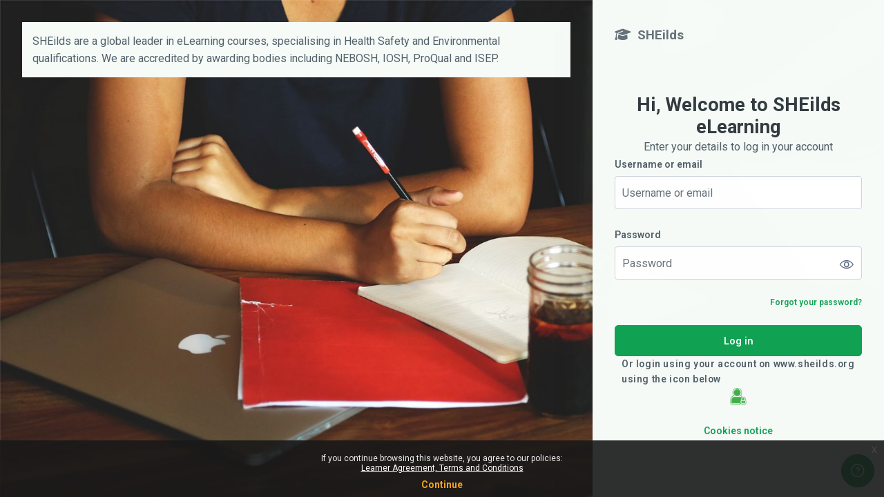

--- FILE ---
content_type: text/html; charset=utf-8
request_url: https://elearning.sheilds.org/login/index.php
body_size: 10323
content:
<!DOCTYPE html>

<html  dir="ltr" lang="en" xml:lang="en">
<head>
    <title>Log in to the site | SHEilds</title>
    <link rel="shortcut icon" href="//elearning.sheilds.org/pluginfile.php/1/theme_remui/faviconurl/1769525879/sqaure_logo.png" />
    <link href='https://fonts.googleapis.com/css?family=Roboto:300,400,500,600,700,300italic' rel='stylesheet' type='text/css'><meta http-equiv="Content-Type" content="text/html; charset=utf-8" />
<meta name="keywords" content="moodle, Log in to the site | SHEilds" />
<link rel="stylesheet" type="text/css" href="https://elearning.sheilds.org/theme/yui_combo.php?rollup/3.18.1/yui-moodlesimple-min.css" /><script id="firstthemesheet" type="text/css">/** Required in order to fix style inclusion problems in IE with YUI **/</script><link rel="stylesheet" type="text/css" href="https://elearning.sheilds.org/theme/styles.php/remui/1769525879_1/all" />
<script>
//<![CDATA[
var M = {}; M.yui = {};
M.pageloadstarttime = new Date();
M.cfg = {"wwwroot":"https:\/\/elearning.sheilds.org","homeurl":{},"sesskey":"eUnsHYqfCX","sessiontimeout":"43200","sessiontimeoutwarning":"1800","themerev":"1769525879","slasharguments":1,"theme":"remui","iconsystemmodule":"core\/icon_system_fontawesome","jsrev":"1769525879","admin":"admin","svgicons":true,"usertimezone":"Europe\/London","language":"en","courseId":1,"courseContextId":2,"contextid":1,"contextInstanceId":0,"langrev":1769525879,"templaterev":"1769525879"};var yui1ConfigFn = function(me) {if(/-skin|reset|fonts|grids|base/.test(me.name)){me.type='css';me.path=me.path.replace(/\.js/,'.css');me.path=me.path.replace(/\/yui2-skin/,'/assets/skins/sam/yui2-skin')}};
var yui2ConfigFn = function(me) {var parts=me.name.replace(/^moodle-/,'').split('-'),component=parts.shift(),module=parts[0],min='-min';if(/-(skin|core)$/.test(me.name)){parts.pop();me.type='css';min=''}
if(module){var filename=parts.join('-');me.path=component+'/'+module+'/'+filename+min+'.'+me.type}else{me.path=component+'/'+component+'.'+me.type}};
YUI_config = {"debug":false,"base":"https:\/\/elearning.sheilds.org\/lib\/yuilib\/3.18.1\/","comboBase":"https:\/\/elearning.sheilds.org\/theme\/yui_combo.php?","combine":true,"filter":null,"insertBefore":"firstthemesheet","groups":{"yui2":{"base":"https:\/\/elearning.sheilds.org\/lib\/yuilib\/2in3\/2.9.0\/build\/","comboBase":"https:\/\/elearning.sheilds.org\/theme\/yui_combo.php?","combine":true,"ext":false,"root":"2in3\/2.9.0\/build\/","patterns":{"yui2-":{"group":"yui2","configFn":yui1ConfigFn}}},"moodle":{"name":"moodle","base":"https:\/\/elearning.sheilds.org\/theme\/yui_combo.php?m\/1769525879\/","combine":true,"comboBase":"https:\/\/elearning.sheilds.org\/theme\/yui_combo.php?","ext":false,"root":"m\/1769525879\/","patterns":{"moodle-":{"group":"moodle","configFn":yui2ConfigFn}},"filter":null,"modules":{"moodle-core-actionmenu":{"requires":["base","event","node-event-simulate"]},"moodle-core-blocks":{"requires":["base","node","io","dom","dd","dd-scroll","moodle-core-dragdrop","moodle-core-notification"]},"moodle-core-chooserdialogue":{"requires":["base","panel","moodle-core-notification"]},"moodle-core-dragdrop":{"requires":["base","node","io","dom","dd","event-key","event-focus","moodle-core-notification"]},"moodle-core-event":{"requires":["event-custom"]},"moodle-core-formchangechecker":{"requires":["base","event-focus","moodle-core-event"]},"moodle-core-handlebars":{"condition":{"trigger":"handlebars","when":"after"}},"moodle-core-languninstallconfirm":{"requires":["base","node","moodle-core-notification-confirm","moodle-core-notification-alert"]},"moodle-core-lockscroll":{"requires":["plugin","base-build"]},"moodle-core-maintenancemodetimer":{"requires":["base","node"]},"moodle-core-notification":{"requires":["moodle-core-notification-dialogue","moodle-core-notification-alert","moodle-core-notification-confirm","moodle-core-notification-exception","moodle-core-notification-ajaxexception"]},"moodle-core-notification-dialogue":{"requires":["base","node","panel","escape","event-key","dd-plugin","moodle-core-widget-focusafterclose","moodle-core-lockscroll"]},"moodle-core-notification-alert":{"requires":["moodle-core-notification-dialogue"]},"moodle-core-notification-confirm":{"requires":["moodle-core-notification-dialogue"]},"moodle-core-notification-exception":{"requires":["moodle-core-notification-dialogue"]},"moodle-core-notification-ajaxexception":{"requires":["moodle-core-notification-dialogue"]},"moodle-core_availability-form":{"requires":["base","node","event","event-delegate","panel","moodle-core-notification-dialogue","json"]},"moodle-backup-backupselectall":{"requires":["node","event","node-event-simulate","anim"]},"moodle-backup-confirmcancel":{"requires":["node","node-event-simulate","moodle-core-notification-confirm"]},"moodle-course-categoryexpander":{"requires":["node","event-key"]},"moodle-course-dragdrop":{"requires":["base","node","io","dom","dd","dd-scroll","moodle-core-dragdrop","moodle-core-notification","moodle-course-coursebase","moodle-course-util"]},"moodle-course-management":{"requires":["base","node","io-base","moodle-core-notification-exception","json-parse","dd-constrain","dd-proxy","dd-drop","dd-delegate","node-event-delegate"]},"moodle-course-util":{"requires":["node"],"use":["moodle-course-util-base"],"submodules":{"moodle-course-util-base":{},"moodle-course-util-section":{"requires":["node","moodle-course-util-base"]},"moodle-course-util-cm":{"requires":["node","moodle-course-util-base"]}}},"moodle-form-dateselector":{"requires":["base","node","overlay","calendar"]},"moodle-form-shortforms":{"requires":["node","base","selector-css3","moodle-core-event"]},"moodle-question-chooser":{"requires":["moodle-core-chooserdialogue"]},"moodle-question-preview":{"requires":["base","dom","event-delegate","event-key","core_question_engine"]},"moodle-question-searchform":{"requires":["base","node"]},"moodle-availability_completion-form":{"requires":["base","node","event","moodle-core_availability-form"]},"moodle-availability_date-form":{"requires":["base","node","event","io","moodle-core_availability-form"]},"moodle-availability_grade-form":{"requires":["base","node","event","moodle-core_availability-form"]},"moodle-availability_group-form":{"requires":["base","node","event","moodle-core_availability-form"]},"moodle-availability_grouping-form":{"requires":["base","node","event","moodle-core_availability-form"]},"moodle-availability_profile-form":{"requires":["base","node","event","moodle-core_availability-form"]},"moodle-mod_assign-history":{"requires":["node","transition"]},"moodle-mod_checklist-linkselect":{"requires":["node","event-valuechange"]},"moodle-mod_dialogue-clickredirector":{"requires":["base","node","json-parse","clickredirector","clickredirector-filters","clickredirector-highlighters","event","event-key"]},"moodle-mod_quiz-autosave":{"requires":["base","node","event","event-valuechange","node-event-delegate","io-form"]},"moodle-mod_quiz-dragdrop":{"requires":["base","node","io","dom","dd","dd-scroll","moodle-core-dragdrop","moodle-core-notification","moodle-mod_quiz-quizbase","moodle-mod_quiz-util-base","moodle-mod_quiz-util-page","moodle-mod_quiz-util-slot","moodle-course-util"]},"moodle-mod_quiz-modform":{"requires":["base","node","event"]},"moodle-mod_quiz-questionchooser":{"requires":["moodle-core-chooserdialogue","moodle-mod_quiz-util","querystring-parse"]},"moodle-mod_quiz-quizbase":{"requires":["base","node"]},"moodle-mod_quiz-toolboxes":{"requires":["base","node","event","event-key","io","moodle-mod_quiz-quizbase","moodle-mod_quiz-util-slot","moodle-core-notification-ajaxexception"]},"moodle-mod_quiz-util":{"requires":["node","moodle-core-actionmenu"],"use":["moodle-mod_quiz-util-base"],"submodules":{"moodle-mod_quiz-util-base":{},"moodle-mod_quiz-util-slot":{"requires":["node","moodle-mod_quiz-util-base"]},"moodle-mod_quiz-util-page":{"requires":["node","moodle-mod_quiz-util-base"]}}},"moodle-message_airnotifier-toolboxes":{"requires":["base","node","io"]},"moodle-filter_glossary-autolinker":{"requires":["base","node","io-base","json-parse","event-delegate","overlay","moodle-core-event","moodle-core-notification-alert","moodle-core-notification-exception","moodle-core-notification-ajaxexception"]},"moodle-filter_mathjaxloader-loader":{"requires":["moodle-core-event"]},"moodle-editor_atto-editor":{"requires":["node","transition","io","overlay","escape","event","event-simulate","event-custom","node-event-html5","node-event-simulate","yui-throttle","moodle-core-notification-dialogue","moodle-core-notification-confirm","moodle-editor_atto-rangy","handlebars","timers","querystring-stringify"]},"moodle-editor_atto-plugin":{"requires":["node","base","escape","event","event-outside","handlebars","event-custom","timers","moodle-editor_atto-menu"]},"moodle-editor_atto-menu":{"requires":["moodle-core-notification-dialogue","node","event","event-custom"]},"moodle-editor_atto-rangy":{"requires":[]},"moodle-report_eventlist-eventfilter":{"requires":["base","event","node","node-event-delegate","datatable","autocomplete","autocomplete-filters"]},"moodle-report_loglive-fetchlogs":{"requires":["base","event","node","io","node-event-delegate"]},"moodle-gradereport_history-userselector":{"requires":["escape","event-delegate","event-key","handlebars","io-base","json-parse","moodle-core-notification-dialogue"]},"moodle-qbank_editquestion-chooser":{"requires":["moodle-core-chooserdialogue"]},"moodle-tool_lp-dragdrop-reorder":{"requires":["moodle-core-dragdrop"]},"moodle-assignfeedback_editpdf-editor":{"requires":["base","event","node","io","graphics","json","event-move","event-resize","transition","querystring-stringify-simple","moodle-core-notification-dialog","moodle-core-notification-alert","moodle-core-notification-warning","moodle-core-notification-exception","moodle-core-notification-ajaxexception"]},"moodle-atto_accessibilitychecker-button":{"requires":["color-base","moodle-editor_atto-plugin"]},"moodle-atto_accessibilityhelper-button":{"requires":["moodle-editor_atto-plugin"]},"moodle-atto_align-button":{"requires":["moodle-editor_atto-plugin"]},"moodle-atto_bold-button":{"requires":["moodle-editor_atto-plugin"]},"moodle-atto_charmap-button":{"requires":["moodle-editor_atto-plugin"]},"moodle-atto_clear-button":{"requires":["moodle-editor_atto-plugin"]},"moodle-atto_collapse-button":{"requires":["moodle-editor_atto-plugin"]},"moodle-atto_emojipicker-button":{"requires":["moodle-editor_atto-plugin"]},"moodle-atto_emoticon-button":{"requires":["moodle-editor_atto-plugin"]},"moodle-atto_equation-button":{"requires":["moodle-editor_atto-plugin","moodle-core-event","io","event-valuechange","tabview","array-extras"]},"moodle-atto_h5p-button":{"requires":["moodle-editor_atto-plugin"]},"moodle-atto_html-beautify":{},"moodle-atto_html-button":{"requires":["promise","moodle-editor_atto-plugin","moodle-atto_html-beautify","moodle-atto_html-codemirror","event-valuechange"]},"moodle-atto_html-codemirror":{"requires":["moodle-atto_html-codemirror-skin"]},"moodle-atto_image-button":{"requires":["moodle-editor_atto-plugin"]},"moodle-atto_indent-button":{"requires":["moodle-editor_atto-plugin"]},"moodle-atto_italic-button":{"requires":["moodle-editor_atto-plugin"]},"moodle-atto_link-button":{"requires":["moodle-editor_atto-plugin"]},"moodle-atto_managefiles-button":{"requires":["moodle-editor_atto-plugin"]},"moodle-atto_managefiles-usedfiles":{"requires":["node","escape"]},"moodle-atto_media-button":{"requires":["moodle-editor_atto-plugin","moodle-form-shortforms"]},"moodle-atto_noautolink-button":{"requires":["moodle-editor_atto-plugin"]},"moodle-atto_orderedlist-button":{"requires":["moodle-editor_atto-plugin"]},"moodle-atto_recordrtc-button":{"requires":["moodle-editor_atto-plugin","moodle-atto_recordrtc-recording"]},"moodle-atto_recordrtc-recording":{"requires":["moodle-atto_recordrtc-button"]},"moodle-atto_rtl-button":{"requires":["moodle-editor_atto-plugin"]},"moodle-atto_strike-button":{"requires":["moodle-editor_atto-plugin"]},"moodle-atto_subscript-button":{"requires":["moodle-editor_atto-plugin"]},"moodle-atto_superscript-button":{"requires":["moodle-editor_atto-plugin"]},"moodle-atto_table-button":{"requires":["moodle-editor_atto-plugin","moodle-editor_atto-menu","event","event-valuechange"]},"moodle-atto_title-button":{"requires":["moodle-editor_atto-plugin"]},"moodle-atto_underline-button":{"requires":["moodle-editor_atto-plugin"]},"moodle-atto_undo-button":{"requires":["moodle-editor_atto-plugin"]},"moodle-atto_unorderedlist-button":{"requires":["moodle-editor_atto-plugin"]},"moodle-atto_wordimport-button":{"requires":["moodle-editor_atto-plugin"]}}},"gallery":{"name":"gallery","base":"https:\/\/elearning.sheilds.org\/lib\/yuilib\/gallery\/","combine":true,"comboBase":"https:\/\/elearning.sheilds.org\/theme\/yui_combo.php?","ext":false,"root":"gallery\/1769525879\/","patterns":{"gallery-":{"group":"gallery"}}}},"modules":{"core_filepicker":{"name":"core_filepicker","fullpath":"https:\/\/elearning.sheilds.org\/lib\/javascript.php\/1769525879\/repository\/filepicker.js","requires":["base","node","node-event-simulate","json","async-queue","io-base","io-upload-iframe","io-form","yui2-treeview","panel","cookie","datatable","datatable-sort","resize-plugin","dd-plugin","escape","moodle-core_filepicker","moodle-core-notification-dialogue"]},"core_comment":{"name":"core_comment","fullpath":"https:\/\/elearning.sheilds.org\/lib\/javascript.php\/1769525879\/comment\/comment.js","requires":["base","io-base","node","json","yui2-animation","overlay","escape"]}},"logInclude":[],"logExclude":[],"logLevel":null};
M.yui.loader = {modules: {}};

//]]>
</script>

<!-- Google tag (gtag.js) -->
<script async src="https://www.googletagmanager.com/gtag/js?id=G-DQ9BFC8H8H"></script>
<script>
  window.dataLayer = window.dataLayer || [];
  function gtag(){dataLayer.push(arguments);}
  gtag('js', new Date());

  gtag('config', 'G-DQ9BFC8H8H');
</script>
<!-- MS Clarity -->
<script type="text/javascript">
    (function(c,l,a,r,i,t,y){
        c[a]=c[a]||function(){(c[a].q=c[a].q||[]).push(arguments)};
        t=l.createElement(r);t.async=1;t.src="https://www.clarity.ms/tag/"+i;
        y=l.getElementsByTagName(r)[0];y.parentNode.insertBefore(t,y);
    })(window, document, "clarity", "script", "ltef8mz5m9");
</script><meta name="robots" content="noindex" />
    <meta name="viewport" content="width=device-width, initial-scale=1.0">
    <style>
            @import "https://fonts.googleapis.com/css?family=Roboto:100,200,300,400,500,600,700,800,900";
            @import "https://fonts.googleapis.com/css?family=Inter:100,200,300,400,500,600,700,800,900";
    </style>
</head>

<body  id="page-login-index" class="format-site  path-login chrome dir-ltr lang-en yui-skin-sam yui3-skin-sam elearning-sheilds-org pagelayout-login course-1 context-1 notloggedin main-area-bg loginright">
<div class="toast-wrapper mx-auto py-0 fixed-top" role="status" aria-live="polite"></div>

<div id="page-wrapper">

    <div>
    <a class="sr-only sr-only-focusable" href="#maincontent">Skip to main content</a>
</div><script src="https://elearning.sheilds.org/lib/javascript.php/1769525879/lib/polyfills/polyfill.js"></script>
<script src="https://elearning.sheilds.org/theme/yui_combo.php?rollup/3.18.1/yui-moodlesimple-min.js"></script><script src="https://elearning.sheilds.org/lib/javascript.php/1769525879/lib/javascript-static.js"></script>
<script>
//<![CDATA[
document.body.className += ' jsenabled';
//]]>
</script>



    <div id="page" class="container-fluid mt-0">
        <div id="page-content" class="row">
            <div id="region-main-box" class="col-12">
                <section id="region-main" class="col-12 h-100" aria-label="Content">
                <div class="login-wrapper">
                    <div class="login-container">
                        <div class="logo-area r-mb-16">



                                    <span class="navbar-brand-logo font-weight-bold iconsitename" style="color: #67737b;">
                                        <i class="fa fa-graduation-cap"></i>&nbsp;
                                        SHEilds
                                    </span>
                        </div>
                        <div role="main"><span id="maincontent"></span><div class="loginform d-flex flex-column flex-gap-8">
    <div class="login-welcome-wrapper d-flex flex-column flex-gap-1 text-center">
        <h2 class="h-bold-3 m-0">
            Hi, Welcome to SHEilds eLearning
        </h2>
        <p class="para-regular-3 m-0">Enter your details to log in your account</p>
    </div>
    <form class="login-form" action="https://elearning.sheilds.org/login/index.php" method="post" id="login">
        <input type="hidden" name="logintoken" value="3uDyGxAvbSh1AXCXNP38C2GOhG8FKYm7">
        <div class="login-form-username form-group">
            <label for="username" class="sr-only">
                    Username or email
            </label>
            <label class="text-link-semibold form-label-color" tabindex="-1">
                    Username or email
            </label>
            <input type="text" name="username" id="username" class="form-control form-control-lg" value="" placeholder="Username or email" autocomplete="username">
        </div>
        <div class="login-form-password form-group">
            <label for="password" class="sr-only">Password</label>
            <label class="text-link-semibold form-label-color" tabindex="-1">
                Password
            </label>
            <div class="position-relative password-field-eye">
                <input type="password" name="password" id="password" value="" class="form-control form-control-lg" placeholder="Password" autocomplete="current-password">
                <span class="edw-icon edw-icon-Show show-password-icon"></span>
            </div>
        </div>
        <div class="login-form-forgotpassword form-group text-right small-info-semibold">
            <a href="https://elearning.sheilds.org/login/forgot_password.php">Forgot your password?</a>
        </div>
        <div class="login-form-submit form-group">
            <button class="btn btn-primary btn-lg btn-block" type="submit" id="loginbtn">Log in</button>
        </div>
    </form>

    <div class="login-identityproviders d-flex flex-column flex-gap-6">
        <h2 class="login-heading text-align-middle h-semibold-6 m-0">Or login using your account on www.sheilds.org using the icon below</h2>

        <div class="login-identityprovider-btn-wrapper d-flex flex-gap-6 justify-content-center">
            <a class="login-identityprovider-btn border-0" href="https://www.sheilds.org?wdmaction=login_with_moodle&amp;data=cjA1b2V4TG9OOUt1MG1Sd01GZkYvbkdSYkVNNTV5ODZkVWY3SjUxZDVlST0&amp;installdepx=1&amp;confirminstalldep=1" title="Login via sheilds.org">
                    <img src="https://elearning.sheilds.org/pluginfile.php/1/auth_edwiserbridge/wploginbtnicon/0/login-with-sheilds.org.png" alt="" width="24" height="24"/>
            </a>
        </div>
    </div>
    <div>
    </div>
    <div class="d-flex justify-content-center flex-gap-8 cookies-section">
        <a class="text-link-semibold" href="#"  data-modal="alert" data-modal-title-str='["cookiesenabled", "core"]'  data-modal-content-str='["cookiesenabled_help_html", "core"]'>Cookies notice</a>
    </div>
</div></div>
                    </div>
                    <div class="login-description-container">
                        <div class="login-description">
                            <div class="login-description-content" style="color: #526069;">
                                <div style="background-color: #f6fbf8;">
    <div style="padding: 15px;">SHEilds are a global leader in eLearning courses, specialising in Health Safety and Environmental qualifications. We are accredited by awarding bodies including  NEBOSH, IOSH, ProQual and ISEP.</div>
</div>
                            </div>
                        <a id="readmorebtn" class="d-none  readbtn text-link-semibold" style="color: #526069">Show More</a>
                        <a id="readlessbtn" class="d-none  readbtn text-link-semibold" style="color: #526069">Show Less</a>
                        </div>
                    </div>
                </div>
                </section>
            </div>
        </div>
    </div>
    
    <footer id="page-footer" class="footer-popover ">
        <div class="footer-container container">
            <div class="floating-buttons-wrapper">
                <button id="gotop" class="btn btn-primary btn-floating d-none" aria-label="Go top" role="button" title="Go top">
                    <span class="edw-icon edw-icon-UpArrow"></span>
                    <span class="btn-floating-text">Go top</span>
                </button>
    
    
                <button class="btn btn-primary btn-floating d-none d-md-flex moodlehelpbtn" data-action="footer-popover" aria-label="Show footer" data-region="footer-container-popover" >
                    <span class="edw-icon edw-icon-Cancel"></span>
                    <span class="edw-icon edw-icon-Help"></span>
                    <span class="btn-floating-text">Info</span>
                </button>
    
            </div>
            <div class="footer-content-popover container" data-region="footer-content-popover">
                <div class="footer-section ">
                    <!--
                    -->
    
    
                        <div class="footer-popover-section-links"><div class="popover-icon-wrapper"><span><i class="icon fa edw-icon edw-icon-Email fa-fw " aria-hidden="true"  ></i></span></div><a href="https://www.sheilds.org/contact-us/" target="blank">Contact site support<i class="icon fa fa-external-link fa-fw ml-1" aria-hidden="true"  ></i></a></div>
                </div>
                <div class="footer-section">
                    <div class="logininfo">
                        <div class="logininfo">You are not logged in.</div>
                    </div>
                    <div class="tool_usertours-resettourcontainer">
                    </div>
    
                    <a class="mobilelink" href="https://download.moodle.org/mobile?version=2023042410.02&amp;lang=en&amp;iosappid=633359593&amp;androidappid=com.moodle.moodlemobile"><br /></a><div class="policiesfooter"><a href="https://elearning.sheilds.org/admin/tool/policy/viewall.php?returnurl=https%3A%2F%2Felearning.sheilds.org%2Flogin%2Findex.php">Policies</a></div>
                    
<script>
document.addEventListener('DOMContentLoaded', function() {
    try {
        var selectors = [    
            ".btn",
            ".btn-secondary",
            ".btn .btn-secondary",
            ".icon",
            ".icons-collapse-expand",
            ".moodle-core-dragdrop-draghandle",
            "#prev-activity-link",
            "#next-activity-link",
            "#region-main input", // submit buttons / values
            "#region-main .availabilityinfo .description-inner",
            "#region-main .courseprogress",
            "#region-main .progress-text",
            "#region-main .section-activities-summary", // Activities within a section
            "#region-main .section-summary-activities", // Activities within a section
            "#region-main .sno", // sections
            "#region-main .sectionname",
            "#region-main .section-title",
            "#region-main .activitieshead", // activities
            "#region-main .wdm-mod-name",
            "#region-main .media-body",
            "#region-main .activityicon",
            "#region-main .aalink",
            "#region-main .resourcelinkdetails", // Document type i.e. PDF
            "#region-main .activity-information", // activity and completion info
            "#region-main .completion-info",
            "#region-main .automatic-completion-conditions",
            "#region-main .courseindex-link", // Stop reading course nav
            "#region-main .groupselector", // unnecessary group text on activities
            "#region-main div.que .state", // Quiz elements not to read
            "#region-main .quizinfo", // Quiz elements not to read - attempts, grading, points, etc.
            "#region-main div.que .questionflag",
            "#region-main div.que .grade",
            "#region-main .accesshide", //stop reading hidden activity names
            "#region-main label.accesshide", //stop reading hidden options
            ".draghomes .unplaced", // stop reading drag drop placeholder text (reads twice)
            "#region-main .editquestion", // stop reading edit question in quiz (editing mode)
            "#region-main .quizreviewsummary", // stop reading quiz summary stuff
            "#region-main .quizattemptsummary",    
            "#region-main .fp-filename", // folder activity, stop reading file names
            "#region-main .nav-item", // lesson progress bar
            "#region-main .nav-link", // lesson progress bar
            "#exportaspdflink", // Added ID to PDF export to stop reading with ReadSpeaker
            "#region-main #connection-error", // Moodle 4 connection error lost statement
            "#region-main #connection-ok", // Moodle 4 connection restored statement
            ".progress", // lesson progress bar
            ".progress-bar", // lesson progress bar
            ".progress_bar", // lesson progress bar
            ".alert", // alert bars and also lesson progress bar when editing
            "#region-main .ongoing", // Ongoing score message within lesson pages typically shown to editors not students
            "form", // any forms
            "input", // any form inputs
            ".urlselect", // any form inputs
            "img", // don't read any image alt text (which is usually in English)
            "video" // don't read any video title text (which is usually in English)
        ];

        var ids = [
            'courseindex', // left side navigation items within courses
            'jump-to-activity', // jump to activity nav form
            'quiz-timer'
        ];

        // Ensure your browser supports required DOM methods
        if (!document.querySelectorAll || !document.querySelector) {
            throw new Error('Your browser does not support required DOM methods.');
        }

        // Function to add attributes to specific elements
        function addAttributes() {
            const pdfExportLink = document.getElementById('exportaspdflink');
            const readSpeakerLink = document.querySelector('.rspkr_dr_link');
            
            // Add attributes to the Export as PDF link
            if (pdfExportLink) {
                pdfExportLink.classList.add('rs_skip');
                pdfExportLink.setAttribute('data-rs-ignore', 'true'); // Add data-rs-ignore for ReadSpeaker
                pdfExportLink.setAttribute('aria-hidden', 'true'); // Fallback for other screen readers
            }
            
            // Add attributes to the ReadSpeaker link
            if (readSpeakerLink) {
                readSpeakerLink.classList.add('rs_skip');
                readSpeakerLink.setAttribute('data-rs-ignore', 'true'); // Add data-rs-ignore for ReadSpeaker
                readSpeakerLink.setAttribute('aria-hidden', 'true'); // Fallback for other screen readers
            }
        }

        // Create a MutationObserver to monitor changes in the DOM
        const observer = new MutationObserver(function(mutations) {
            mutations.forEach(function(mutation) {
                if (mutation.addedNodes.length) {
                    addAttributes(); // Call the function to add attributes whenever nodes are added
                }
            });
        });

        // Start observing the body for changes
        observer.observe(document.body, { childList: true, subtree: true });

        // Add data-rs-ignore and aria-hidden attributes for elements with specific IDs
        for (var id of ids) {
            var element = document.getElementById(id);
            if (element) {
                element.classList.add('rs_skip');
                element.setAttribute('data-rs-ignore', 'true'); // Add data-rs-ignore for ReadSpeaker
                element.setAttribute('aria-hidden', 'true'); // Fallback for other screen readers
            }
        }

        // Apply data-rs-ignore and aria-hidden attributes to elements with specified selectors
        var selector = selectors.join(', ');
        var elements = document.querySelectorAll(selector);
        if (!elements) {
            throw new Error('No elements found with the specified selectors.');
        }

        for (var el of elements) {
            el.classList.add('rs_skip');
            el.setAttribute('data-rs-ignore', 'true'); // Add data-rs-ignore for ReadSpeaker
            el.setAttribute('aria-hidden', 'true'); // Fallback for other screen readers
        }

        // Call the function once to handle any elements already present
        addAttributes();

    } catch (error) {
        console.error('Error in the script:', error.message);
    }
});
</script>
<script>
document.addEventListener('DOMContentLoaded', function () {
if (window.innerWidth > 768) { // Adjust breakpoint as needed (larger than mobile)
    const lessonImages = document.querySelectorAll('body#page-mod-lesson-view .contents img.img-fluid.image-zoom, body#page-mod-folder-view img.img-fluid.image-zoom');

    lessonImages.forEach(img => {
        img.style.cursor = 'pointer';
        img.style.position = 'relative';

        // Create zoom icon
        const zoomIcon = document.createElement('div');
        zoomIcon.innerHTML = '🔍'; // Unicode for magnifying glass 🔍
        zoomIcon.style.position = 'absolute';
        zoomIcon.style.bottom = '10px';
        zoomIcon.style.right = '10px';
        zoomIcon.style.background = 'rgba(0, 0, 0, 0.6)';
        zoomIcon.style.color = '#fff';
        zoomIcon.style.fontSize = '16px';
        zoomIcon.style.padding = '5px 8px';
        zoomIcon.style.borderRadius = '5px';
        zoomIcon.style.pointerEvents = 'none';
        zoomIcon.style.fontWeight = 'bold';

        // Ensure image container is relative
        img.parentElement.style.position = 'relative';

        // Append zoom icon
        img.parentElement.appendChild(zoomIcon);

        img.addEventListener('click', function () {
            const overlay = document.createElement('div');
            overlay.style.position = 'fixed';
            overlay.style.top = '0';
            overlay.style.left = '0';
            overlay.style.width = '100vw';
            overlay.style.height = '100vh';
            overlay.style.background = 'rgba(0, 0, 0, 0.8)';
            overlay.style.display = 'flex';
            overlay.style.justifyContent = 'center';
            overlay.style.alignItems = 'center';
            overlay.style.zIndex = '10000';

            const zoomedImg = document.createElement('img');
            zoomedImg.src = img.src;
            zoomedImg.style.maxWidth = '90vw';
            zoomedImg.style.maxHeight = '90vh';
            zoomedImg.style.borderRadius = '10px';
            zoomedImg.style.boxShadow = '0 4px 10px rgba(0, 0, 0, 0.3)';

            overlay.appendChild(zoomedImg);
            document.body.appendChild(overlay);

            overlay.addEventListener('click', function () {
                overlay.remove();
              });
            });
        });
    }
});
</script>
<script>
//<![CDATA[
var require = {
    baseUrl : 'https://elearning.sheilds.org/lib/requirejs.php/1769525879/',
    // We only support AMD modules with an explicit define() statement.
    enforceDefine: true,
    skipDataMain: true,
    waitSeconds : 0,

    paths: {
        jquery: 'https://elearning.sheilds.org/lib/javascript.php/1769525879/lib/jquery/jquery-3.6.4.min',
        jqueryui: 'https://elearning.sheilds.org/lib/javascript.php/1769525879/lib/jquery/ui-1.13.2/jquery-ui.min',
        jqueryprivate: 'https://elearning.sheilds.org/lib/javascript.php/1769525879/lib/requirejs/jquery-private'
    },

    // Custom jquery config map.
    map: {
      // '*' means all modules will get 'jqueryprivate'
      // for their 'jquery' dependency.
      '*': { jquery: 'jqueryprivate' },
      // Stub module for 'process'. This is a workaround for a bug in MathJax (see MDL-60458).
      '*': { process: 'core/first' },

      // 'jquery-private' wants the real jQuery module
      // though. If this line was not here, there would
      // be an unresolvable cyclic dependency.
      jqueryprivate: { jquery: 'jquery' }
    }
};

//]]>
</script>
<script src="https://elearning.sheilds.org/lib/javascript.php/1769525879/lib/requirejs/require.min.js"></script>
<script>
//<![CDATA[
M.util.js_pending("core/first");
require(['core/first'], function() {
require(['core/prefetch'])
;
require(["media_videojs/loader"], function(loader) {
    loader.setUp('en');
});;


require(['jquery', 'tool_policy/jquery-eu-cookie-law-popup', 'tool_policy/policyactions'], function($, Popup, ActionsMod) {
        // Initialise the guest popup.
        $(document).ready(function() {
            // Only show message if there is some policy related to guests.
                // Get localised messages.
                var textmessage = "If you continue browsing this website, you agree to our policies:" +
                   "<ul>" +
                   "<li>" +
                   "<a href=\"https://elearning.sheilds.org/admin/tool/policy/view.php?versionid=14&amp;returnurl=https%3A%2F%2Felearning.sheilds.org%2Flogin%2Findex.php\" " +
                   "   data-action=\"view-guest\" data-versionid=\"14\" data-behalfid=\"1\" >" +
                   "Learner Agreement, Terms and Conditions" +
                   "</a>" +
                   "</li>" +
                   "" +
                   "</ul>";
                var continuemessage = "Continue";

                // Initialize popup.
                $(document.body).addClass('eupopup');
                if ($(".eupopup").length > 0) {
                    $(document).euCookieLawPopup().init({
                        popupPosition: 'bottom',
                        popupTitle: '',
                        popupText: textmessage,
                        buttonContinueTitle: continuemessage,
                        buttonLearnmoreTitle: '',
                        compactStyle: true,
                    });
                }

            // Initialise the JS for the modal window which displays the policy versions.
            ActionsMod.init('[data-action="view-guest"]');
        });
});

;

require(['theme_remui/footer-popover'], function(FooterPopover) {
    FooterPopover.init();
});



;

M.util.js_pending('theme_remui/loader');
require(['theme_remui/loader'], function() {
  M.util.js_complete('theme_remui/loader');
    var summaryheight = $('.login-description-content').height();

    if (summaryheight > 295 && $(window).width() < 576) {
        $('.login-description').find('#readmorebtn').removeClass('d-none');
        $('.login-description-content').addClass('summary-collapsed').removeClass('summary-expanded');
    }
    $('.login-description #readmorebtn').on('click', function() {
        $('.login-description-content').addClass('summary-expanded').removeClass('summary-collapsed');
        $('.login-description').find('#readmorebtn').addClass('d-none');
        $('.login-description').find('#readlessbtn').removeClass('d-none');
    });
    $('.login-description #readlessbtn').on('click', function () {
        $('.login-description-content').addClass('summary-collapsed').removeClass('summary-expanded');
        $('.login-description').find('#readmorebtn').removeClass('d-none');
        $('.login-description').find('#readlessbtn').addClass('d-none');
    });
});
;

    require(['core_form/submit'], function(Submit) {
        Submit.init("loginbtn");
        Submit.init("loginguestbtn");
    });
;
M.util.js_pending('core/notification'); require(['core/notification'], function(amd) {amd.init(1, []); M.util.js_complete('core/notification');});;
M.util.js_pending('core/log'); require(['core/log'], function(amd) {amd.setConfig({"level":"warn"}); M.util.js_complete('core/log');});;
M.util.js_pending('core/page_global'); require(['core/page_global'], function(amd) {amd.init(); M.util.js_complete('core/page_global');});;
M.util.js_pending('core/utility'); require(['core/utility'], function(amd) {M.util.js_complete('core/utility');});;
M.util.js_pending('core/storage_validation'); require(['core/storage_validation'], function(amd) {amd.init(null); M.util.js_complete('core/storage_validation');});
    M.util.js_complete("core/first");
});
//]]>
</script>
<script>
//<![CDATA[
M.str = {"moodle":{"lastmodified":"Last modified","name":"Name","error":"Error","info":"Information","yes":"Yes","no":"No","ok":"OK","cancel":"Cancel","confirm":"Confirm","areyousure":"Are you sure?","closebuttontitle":"Close","unknownerror":"Unknown error","file":"File","url":"URL","collapseall":"Collapse all","expandall":"Expand all"},"repository":{"type":"Type","size":"Size","invalidjson":"Invalid JSON string","nofilesattached":"No files attached","filepicker":"File picker","logout":"Logout","nofilesavailable":"No files available","norepositoriesavailable":"Sorry, none of your current repositories can return files in the required format.","fileexistsdialogheader":"File exists","fileexistsdialog_editor":"A file with that name has already been attached to the text you are editing.","fileexistsdialog_filemanager":"A file with that name has already been attached","renameto":"Rename to \"{$a}\"","referencesexist":"There are {$a} links to this file","select":"Select"},"admin":{"confirmdeletecomments":"Are you sure you want to delete the selected comment(s)?","confirmation":"Confirmation"},"debug":{"debuginfo":"Debug info","line":"Line","stacktrace":"Stack trace"},"langconfig":{"labelsep":": "}};
//]]>
</script>
<script>
//<![CDATA[
var remuiFontSelect = "2";var remuiFontName = "Roboto";
//]]>
</script>
<script>
//<![CDATA[
(function() {Y.use("moodle-filter_glossary-autolinker",function() {M.filter_glossary.init_filter_autolinking({"courseid":0});
});
M.util.help_popups.setup(Y);
 M.util.js_pending('random697da36acf78d2'); Y.on('domready', function() { M.util.js_complete("init");  M.util.js_complete('random697da36acf78d2'); });
})();
//]]>
</script>

    
                </div>
                <div class="footer-section ">
                    <div class="footer-poweredby">Powered by <a href="https://moodle.com">Moodle</a></div>
    
                </div>
            </div>
            <div class="footer-mainsection-wrapper">
                
                <div class="footerdata">
                </div>
                <hr class="d-block mb-0">
            </div>
            <div class="footer-secondarysection-wrapper">
            </div>
            
        </div>
    </footer>
    
</div>

</body>
</html>